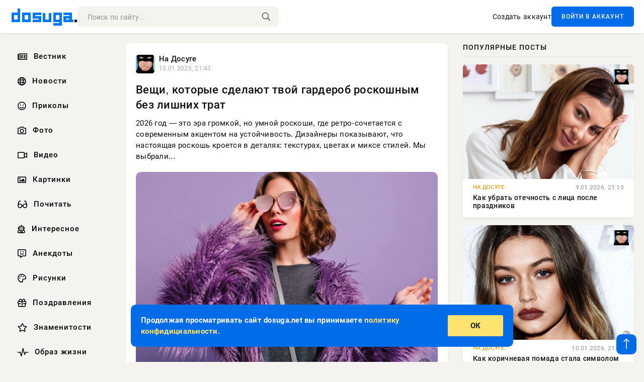

--- FILE ---
content_type: text/html; charset=utf-8
request_url: https://dosuga.net/
body_size: 17183
content:
<!DOCTYPE html>
<html lang="ru">
<head>
      <title>Dosuga.net — Сайт Хорошего Настроения</title>
<meta charset="utf-8">
<meta name="description" content="Ежедневно свежие прикольные фото, смешные картинки и мемы, приколы, видео, истории на развлекательном сайте хорошего настроения - Dosuga.net">
<meta name="keywords" content="прикольные картинки, фото приколы, видео, юмор, чтиво, досуг, досуга нет, dosuga">
<link rel="canonical" href="https://dosuga.net/">
<link rel="alternate" type="application/rss+xml" title="Dosuga.net — Сайт Хорошего Настроения RSS" href="https://dosuga.net/rss.xml">
<link rel="preconnect" href="https://dosuga.net/" fetchpriority="high">
<meta property="twitter:card" content="summary">
<meta property="twitter:title" content="Dosuga.net — Сайт Хорошего Настроения">
<meta property="twitter:description" content="Ежедневно свежие прикольные фото, смешные картинки и мемы, приколы, видео, истории на развлекательном сайте хорошего настроения - Dosuga.net">
<meta property="og:type" content="article">
<meta property="og:site_name" content="Dosuga.net — Сайт Хорошего Настроения">
<meta property="og:title" content="Dosuga.net — Сайт Хорошего Настроения">
<meta property="og:description" content="Ежедневно свежие прикольные фото, смешные картинки и мемы, приколы, видео, истории на развлекательном сайте хорошего настроения - Dosuga.net">

<script src="/engine/classes/min/index.php?g=general&amp;v=bfnqh"></script>
<script src="/engine/classes/min/index.php?f=engine/classes/js/jqueryui.js,engine/classes/js/dle_js.js&amp;v=bfnqh" defer></script><meta property="og:image" content="https://dosuga.net/uploads/dn/logodn.webp"/> 
      <meta name="viewport" content="width=device-width, initial-scale=1.0" />
      <meta name="msapplication-TileColor" content="#0077ff">   
      <meta name="theme-color" content="#0077ff"> 
      <link rel="preload" href="/templates/Default/css/common.css" as="style">
      <link rel="preload" href="/templates/Default/css/styles.css" as="style">
      <link rel="preload" href="/templates/Default/css/engine.css" as="style">
      <link rel="preload" href="/templates/Default/css/fontawesome.css" as="style">
      <link rel="preload" href="/templates/Default/webfonts/manrope-400.woff2" as="font" type="font/woff2" crossorigin>
      <link rel="preload" href="/templates/Default/webfonts/manrope-600.woff2" as="font" type="font/woff2" crossorigin>
      <link rel="preload" href="/templates/Default/webfonts/manrope-700.woff2" as="font" type="font/woff2" crossorigin>
      <link rel="preload" href="/templates/Default/webfonts/fa-light-300.woff2" as="font" type="font/woff2" crossorigin>
      <link href="/templates/Default/css/common.css" type="text/css" rel="stylesheet" />
      <link href="/templates/Default/css/styles.css" type="text/css" rel="stylesheet" />
      <link href="/templates/Default/css/engine.css" type="text/css" rel="stylesheet" /> 
      <link href="/templates/Default/css/fontawesome.css" type="text/css" rel="stylesheet" />
      <link rel="icon" href="/templates/Default/favicons/favicon.ico">
      <link rel="apple-touch-icon" sizes="180x180" href="/templates/Default/favicons/apple-touch-icon.png">
      <link rel="icon" type="image/png" sizes="32x32" href="/templates/Default/favicons/favicon-32x32.png">
      <link rel="icon" type="image/png" sizes="16x16" href="/templates/Default/favicons/favicon-16x16.png">
      <link rel="manifest" href="/site.webmanifest">
      <link rel="mask-icon" href="/templates/Default/favicons/safari-pinned-tab.svg" color="#0077ff">
      	<!-- Yandex.RTB -->
	<script>window.yaContextCb=window.yaContextCb||[]</script>
	<script src="https://yandex.ru/ads/system/context.js" async></script>
   </head>
   <body>
      <div class="wrapper">
         <div class="wrapper-container wrapper-main">

            <header class="header d-flex ai-center vw100">
               <a href="/" class="logo" title="Dosuga.net — Сайт Хорошего Настроения"><img src="/templates/Default/dleimages/logo.png" alt="Dosuga.net — Сайт Хорошего Настроения"></a>
               <div class="header__search search-block flex-grow-1">
                  <form id="quicksearch" method="post">
                     <input type="hidden" name="do" value="search">
                     <input type="hidden" name="subaction" value="search">
                     <input class="search-block__input" id="story" name="story" placeholder="Поиск по сайту..." type="text" autocomplete="off">
                     <button class="search-block__btn" type="submit"><span class="fal fa-search"></span></button>
                  </form>
               </div>
               

               
               <a href="/?do=register" class="header__link">Создать аккаунт</a>
               <button class="header__btn-login js-show-login">ВОЙТИ В АККАУНТ</button>
               

               <button class="header__btn-menu d-none js-show-mobile-menu"><span class="fal fa-bars"></span></button>
            </header>

            <div class="content">
               <div class="cols">

                  <!-- MENU START -->
                     <aside class="col-side">
                        <ul class="side-nav js-this-in-mobile-menu">   
                           <li><a href="/vestnik/"><i class="far fa-newspaper"></i> Вестник</a></li>
                           <li><a href="/news/"><i class="far fa-globe"></i> Новости</a></li>
                           <li><a href="/prikol/"><i class="far fa-smile"></i> Приколы</a></li>
                           <li><a href="/foto/"><i class="far fa-camera"></i> Фото</a></li>   
                           <li><a href="/video/"><i class="far fa-video"></i> Видео</a></li>  
                           <li><a href="/kartinki/"><i class="far fa-image"></i> Картинки</a></li>
                           <li><a href="/pochitat/"><i class="far fa-glasses-alt"></i> Почитать</a></li>                             
                           <li><a href="/interesnoe/"><i class="far fa-user-robot"></i> Интересное</a></li> 
                           <li><a href="/anekdoty/"><i class="far fa-comment-alt-smile"></i> Анекдоты</a></li>    
                           <li><a href="/risunki/"><i class="far fa-palette"></i> Рисунки</a></li> 
                           <li><a href="/pozdrav/"><i class="far fa-gift"></i> Поздравления</a></li>    
                           <li><a href="/znamenitosti/"><i class="far fa-star"></i> Знаменитости</a></li>   
                           <li><a href="/obraz-zhizni/"><i class="far fa-heart-rate"></i> Образ жизни</a></li>                          
                           <li><a href="/devushki/"><i class="far fa-venus"></i> Девушки</a></li> 
                           <li><a itemprop="url" href="/index.php?do=lastcomments"><i class="far fa-comment"></i> Эфир</a></li>   
                        </ul> 
                     </aside>
                  <!-- MENU END -->
                  
                  <main class="col-main">
                    
                        

                     <div class="content-block d-grid" id="content-block">
                        

                        
                        <article class="short">
	<div class="info-block">
	   <div class="info-body">
		  <a href="https://dosuga.net/dosug/" class="info-img" title="На Досуге"><img loading="lazy" src="/uploads/icons/1658212922_dn.webp" alt="На Досуге"></a>
		  <div class="info-title"><a href="https://dosuga.net/dosug/" class="author_name">На Досуге</a></div>
		  <div class="info-meta">
			 <time datetime="13.01.2026, 21:43" class="ago">13.01.2026, 21:43</time>
		  </div>
	   </div>
	   <div class="dosuga-post-head-mark">
		  		
	   </div>
	</div>
	<div class="content_body">
	   <a href="https://dosuga.net/dosug/100899-veschi-kotorye-sdelajut-tvoj-garderob-roskoshnym-bez-lishnih-trat.html" title="Вещи, которые сделают твой гардероб роскошным без лишних трат">
		  <h2 class="dn-short-t">Вещи, которые сделают твой гардероб роскошным без лишних трат</h2>
	   </a>
	   <p class="dn-short-p">2026 год — это эра громкой, но умной роскоши, где ретро-сочетается с современным акцентом на устойчивость. Дизайнеры показывают, что настоящая роскошь кроется в деталях: текстурах, цветах и миксе стилей. Мы выбрали...</p>
	   <a href="https://dosuga.net/dosug/100899-veschi-kotorye-sdelajut-tvoj-garderob-roskoshnym-bez-lishnih-trat.html" title="Вещи, которые сделают твой гардероб роскошным без лишних трат">
		  <div class="dn-post-img">
			 <img loading="lazy" src="/uploads/posts/2026-01/medium/1768332610-1veshhi-kotorye-sdelajut-tvoj-garderob-roskoshnym-bez-lishnih-trat-ec06217.webp" alt="Вещи, которые сделают твой гардероб роскошным без лишних трат">
		  </div>
	   </a>
	</div>
	<div class="short__tags page__tags d-flex">		
		<a href="https://dosuga.net/tags/%D0%BC%D0%BE%D0%B4%D0%B0/">мода</a><a href="https://dosuga.net/tags/%D0%BE%D0%B4%D0%B5%D0%B6%D0%B4%D0%B0/">Одежда</a><a href="https://dosuga.net/tags/%D0%B2%D0%B5%D1%89%D0%B8/">Вещи</a><a href="https://dosuga.net/tags/%D0%BA%D0%BE%D1%82%D0%BE%D1%80%D1%8B%D0%B5%20%D1%81%D0%B4%D0%B5%D0%BB%D0%B0%D1%8E%D1%82%20%D1%82%D0%B2%D0%BE%D0%B9%20%D0%B3%D0%B0%D1%80%D0%B4%D0%B5%D1%80%D0%BE%D0%B1%20%D1%80%D0%BE%D1%81%D0%BA%D0%BE%D1%88%D0%BD%D1%8B%D0%BC%20%D0%B1%D0%B5%D0%B7%20%D0%BB%D0%B8%D1%88%D0%BD%D0%B8%D1%85%20%D1%82%D1%80%D0%B0%D1%82/">которые сделают твой гардероб роскошным без лишних трат</a>	
	</div>
	<div class="content_footer">
	       
	   
			<div class="f_like"><a href="#" onclick="doRate('plus', '100899'); return false;" ><i title="Мне нравится" class="far fa-thumbs-up"></i> <span data-likes-id="100899">0</span></a></div>
			<div class="f_dlike"><a href="#" onclick="doRate('minus', '100899'); return false;" ><i title="Мне не нравится" class="far fa-thumbs-down"></i> <span data-dislikes-id="100899">0</span></a></div>
	   
	   <a href="https://dosuga.net/dosug/100899-veschi-kotorye-sdelajut-tvoj-garderob-roskoshnym-bez-lishnih-trat.html#comment">
		  <div class="f_link"><i class="far fa-comment-alt"></i> 0</div>
	   </a>
	   <div class="f_info">	
		  <span style="margin: 5px; float: left;"><i class="far fa-eye"></i> 404</span>
		  <a class="more smotret" href="https://dosuga.net/dosug/100899-veschi-kotorye-sdelajut-tvoj-garderob-roskoshnym-bez-lishnih-trat.html" title="Читать полностью">ЧИТАТЬ</a>   
	   </div>
	</div>
 </article><article class="short">
	<div class="info-block">
	   <div class="info-body">
		  <a href="https://dosuga.net/dosug/" class="info-img" title="На Досуге"><img loading="lazy" src="/uploads/icons/1658212922_dn.webp" alt="На Досуге"></a>
		  <div class="info-title"><a href="https://dosuga.net/dosug/" class="author_name">На Досуге</a></div>
		  <div class="info-meta">
			 <time datetime="13.01.2026, 21:19" class="ago">13.01.2026, 21:19</time>
		  </div>
	   </div>
	   <div class="dosuga-post-head-mark">
		  		
	   </div>
	</div>
	<div class="content_body">
	   <a href="https://dosuga.net/dosug/100901-kogda-stoit-proverit-gormony.html" title="Когда стоит проверить гормоны">
		  <h2 class="dn-short-t">Когда стоит проверить гормоны</h2>
	   </a>
	   <p class="dn-short-p">Зима ассоциируется с домашним уютом, горячим чаем и праздниками, но для кого-то она превращается в испытание. В это время многих не отпускает усталость, энергия улетучивается, а цифра на весах неумолимо ползет вверх. Одни наслаждаются морозными прогулками и сохраняют энергичность, другие чувствуют...</p>
	   <a href="https://dosuga.net/dosug/100901-kogda-stoit-proverit-gormony.html" title="Когда стоит проверить гормоны">
		  <div class="dn-post-img">
			 <img loading="lazy" src="/uploads/posts/2026-01/medium/1768332646-1kogda-stoit-proverit-gormony-23f6dd3.webp" alt="Когда стоит проверить гормоны">
		  </div>
	   </a>
	</div>
	<div class="short__tags page__tags d-flex">		
		<a href="https://dosuga.net/tags/%D0%B3%D0%BE%D1%80%D0%BC%D0%BE%D0%BD%D1%8B/">Гормоны</a><a href="https://dosuga.net/tags/%D1%81%D0%BE%D0%B2%D0%B5%D1%82%D1%8B/">советы</a><a href="https://dosuga.net/tags/%D0%BA%D0%BE%D0%B3%D0%B4%D0%B0%20%D1%81%D1%82%D0%BE%D0%B8%D1%82%20%D0%BF%D1%80%D0%BE%D0%B2%D0%B5%D1%80%D0%B8%D1%82%D1%8C%20%D0%B3%D0%BE%D1%80%D0%BC%D0%BE%D0%BD%D1%8B/">Когда стоит проверить гормоны</a>	
	</div>
	<div class="content_footer">
	       
	   
			<div class="f_like"><a href="#" onclick="doRate('plus', '100901'); return false;" ><i title="Мне нравится" class="far fa-thumbs-up"></i> <span data-likes-id="100901">0</span></a></div>
			<div class="f_dlike"><a href="#" onclick="doRate('minus', '100901'); return false;" ><i title="Мне не нравится" class="far fa-thumbs-down"></i> <span data-dislikes-id="100901">0</span></a></div>
	   
	   <a href="https://dosuga.net/dosug/100901-kogda-stoit-proverit-gormony.html#comment">
		  <div class="f_link"><i class="far fa-comment-alt"></i> 0</div>
	   </a>
	   <div class="f_info">	
		  <span style="margin: 5px; float: left;"><i class="far fa-eye"></i> 93</span>
		  <a class="more smotret" href="https://dosuga.net/dosug/100901-kogda-stoit-proverit-gormony.html" title="Читать полностью">ЧИТАТЬ</a>   
	   </div>
	</div>
 </article><article class="short">
	<div class="info-block">
	   <div class="info-body">
		  <a href="https://dosuga.net/dosug/" class="info-img" title="На Досуге"><img loading="lazy" src="/uploads/icons/1658212922_dn.webp" alt="На Досуге"></a>
		  <div class="info-title"><a href="https://dosuga.net/dosug/" class="author_name">На Досуге</a></div>
		  <div class="info-meta">
			 <time datetime="13.01.2026, 20:58" class="ago">13.01.2026, 20:58</time>
		  </div>
	   </div>
	   <div class="dosuga-post-head-mark">
		  		
	   </div>
	</div>
	<div class="content_body">
	   <a href="https://dosuga.net/dosug/100900-kak-pomoch-kozhe-posle-prazdnikov.html" title="Как помочь коже после праздников">
		  <h2 class="dn-short-t">Как помочь коже после праздников</h2>
	   </a>
	   <p class="dn-short-p">Новогодние каникулы часто оставляют на лице честный и беспощадный отчет о прожитом — самое время восстановить цвет, упругость и сияние кожи. Сбитый режим сна в праздники, переизбыток сахара и алкоголя, сухой воздух и резкие перепады температур отражаются тусклым тоном, обезвоженностью и ощущением стянутости...</p>
	   <a href="https://dosuga.net/dosug/100900-kak-pomoch-kozhe-posle-prazdnikov.html" title="Как помочь коже после праздников">
		  <div class="dn-post-img">
			 <img loading="lazy" src="/uploads/posts/2026-01/medium/1768332639-1kak-pomoch-kozhe-posle-prazdnikov-ba5ce0b.webp" alt="Как помочь коже после праздников">
		  </div>
	   </a>
	</div>
	<div class="short__tags page__tags d-flex">		
		<a href="https://dosuga.net/tags/%D0%BA%D0%BE%D0%B6%D0%B0/">Кожа</a><a href="https://dosuga.net/tags/%D1%83%D1%85%D0%BE%D0%B4/">уход</a><a href="https://dosuga.net/tags/%D0%BA%D0%B0%D0%BA%20%D0%BF%D0%BE%D0%BC%D0%BE%D1%87%D1%8C%20%D0%BA%D0%BE%D0%B6%D0%B5%20%D0%BF%D0%BE%D1%81%D0%BB%D0%B5%20%D0%BF%D1%80%D0%B0%D0%B7%D0%B4%D0%BD%D0%B8%D0%BA%D0%BE%D0%B2/">Как помочь коже после праздников</a>	
	</div>
	<div class="content_footer">
	       
	   
			<div class="f_like"><a href="#" onclick="doRate('plus', '100900'); return false;" ><i title="Мне нравится" class="far fa-thumbs-up"></i> <span data-likes-id="100900">0</span></a></div>
			<div class="f_dlike"><a href="#" onclick="doRate('minus', '100900'); return false;" ><i title="Мне не нравится" class="far fa-thumbs-down"></i> <span data-dislikes-id="100900">0</span></a></div>
	   
	   <a href="https://dosuga.net/dosug/100900-kak-pomoch-kozhe-posle-prazdnikov.html#comment">
		  <div class="f_link"><i class="far fa-comment-alt"></i> 0</div>
	   </a>
	   <div class="f_info">	
		  <span style="margin: 5px; float: left;"><i class="far fa-eye"></i> 330</span>
		  <a class="more smotret" href="https://dosuga.net/dosug/100900-kak-pomoch-kozhe-posle-prazdnikov.html" title="Читать полностью">ЧИТАТЬ</a>   
	   </div>
	</div>
 </article><article class="short">
	<div class="info-block">
	   <div class="info-body">
		  <a href="https://dosuga.net/dosug/" class="info-img" title="На Досуге"><img loading="lazy" src="/uploads/icons/1658212922_dn.webp" alt="На Досуге"></a>
		  <div class="info-title"><a href="https://dosuga.net/dosug/" class="author_name">На Досуге</a></div>
		  <div class="info-meta">
			 <time datetime="12.01.2026, 18:40" class="ago">12.01.2026, 18:40</time>
		  </div>
	   </div>
	   <div class="dosuga-post-head-mark">
		  		
	   </div>
	</div>
	<div class="content_body">
	   <a href="https://dosuga.net/dosug/100896-glavnye-aksessuary-zimy-2026.html" title="Главные аксессуары зимы 2026">
		  <h2 class="dn-short-t">Главные аксессуары зимы 2026</h2>
	   </a>
	   <p class="dn-short-p">Они не просто дополняют одежду, а формируют настроение, балансируют пропорции и задают визуальный акцент. Важные детали стильного образа: главные аксессуары зимы 2026 Если в прошлые годы образ часто строили вокруг минимализма, то сейчас ставка сделана на характер, текстуру и оригинальные детали. Стилист...</p>
	   <a href="https://dosuga.net/dosug/100896-glavnye-aksessuary-zimy-2026.html" title="Главные аксессуары зимы 2026">
		  <div class="dn-post-img">
			 <img loading="lazy" src="/uploads/posts/2026-01/medium/1768237230-1glavnye-aksessuary-zimy-2026-1dae568.webp" alt="Главные аксессуары зимы 2026">
		  </div>
	   </a>
	</div>
	<div class="short__tags page__tags d-flex">		
		<a href="https://dosuga.net/tags/%D0%BC%D0%BE%D0%B4%D0%B0/">мода</a><a href="https://dosuga.net/tags/%D0%BE%D0%B4%D0%B5%D0%B6%D0%B4%D0%B0/">Одежда</a><a href="https://dosuga.net/tags/%D0%B3%D0%BB%D0%B0%D0%B2%D0%BD%D1%8B%D0%B5%20%D0%B0%D0%BA%D1%81%D0%B5%D1%81%D1%81%D1%83%D0%B0%D1%80%D1%8B%20%D0%B7%D0%B8%D0%BC%D1%8B%202026/">Главные аксессуары зимы 2026</a>	
	</div>
	<div class="content_footer">
	       
	   
			<div class="f_like"><a href="#" onclick="doRate('plus', '100896'); return false;" ><i title="Мне нравится" class="far fa-thumbs-up"></i> <span data-likes-id="100896">0</span></a></div>
			<div class="f_dlike"><a href="#" onclick="doRate('minus', '100896'); return false;" ><i title="Мне не нравится" class="far fa-thumbs-down"></i> <span data-dislikes-id="100896">0</span></a></div>
	   
	   <a href="https://dosuga.net/dosug/100896-glavnye-aksessuary-zimy-2026.html#comment">
		  <div class="f_link"><i class="far fa-comment-alt"></i> 0</div>
	   </a>
	   <div class="f_info">	
		  <span style="margin: 5px; float: left;"><i class="far fa-eye"></i> 150</span>
		  <a class="more smotret" href="https://dosuga.net/dosug/100896-glavnye-aksessuary-zimy-2026.html" title="Читать полностью">ЧИТАТЬ</a>   
	   </div>
	</div>
 </article><article class="short">
	<div class="info-block">
	   <div class="info-body">
		  <a href="https://dosuga.net/dosug/" class="info-img" title="На Досуге"><img loading="lazy" src="/uploads/icons/1658212922_dn.webp" alt="На Досуге"></a>
		  <div class="info-title"><a href="https://dosuga.net/dosug/" class="author_name">На Досуге</a></div>
		  <div class="info-meta">
			 <time datetime="12.01.2026, 18:30" class="ago">12.01.2026, 18:30</time>
		  </div>
	   </div>
	   <div class="dosuga-post-head-mark">
		  		
	   </div>
	</div>
	<div class="content_body">
	   <a href="https://dosuga.net/dosug/100897-samyj-modnyj-dizajn-zimnego-manikjura.html" title="Самый модный дизайн зимнего маникюра">
		  <h2 class="dn-short-t">Самый модный дизайн зимнего маникюра</h2>
	   </a>
	   <p class="dn-short-p">Не только вам захотелось спокойных оттенков маникюра после блестящих праздничных: в Сети завирусился тренд на ногти, вдохновленные олененком Бэмби. Спокойный и нежный, подходящий для любого случая, Бэмби-маникюр – настоящая находка для тех, кто устал от ярких новогодних дизайнов, но не настолько, чтобы накрасить...</p>
	   <a href="https://dosuga.net/dosug/100897-samyj-modnyj-dizajn-zimnego-manikjura.html" title="Самый модный дизайн зимнего маникюра">
		  <div class="dn-post-img">
			 <img loading="lazy" src="/uploads/posts/2026-01/medium/1768237247-1samyj-modnyj-dizajn-zimnego-manikjura-6573f04.webp" alt="Самый модный дизайн зимнего маникюра">
		  </div>
	   </a>
	</div>
	<div class="short__tags page__tags d-flex">		
		<a href="https://dosuga.net/tags/%D0%B8%D0%B4%D0%B5%D0%B8/">идеи</a><a href="https://dosuga.net/tags/%D0%BC%D0%B0%D0%BD%D0%B8%D0%BA%D1%8E%D1%80/">Маникюр</a><a href="https://dosuga.net/tags/%D1%81%D0%B0%D0%BC%D1%8B%D0%B9%20%D0%BC%D0%BE%D0%B4%D0%BD%D1%8B%D0%B9%20%D0%B4%D0%B8%D0%B7%D0%B0%D0%B9%D0%BD%20%D0%B7%D0%B8%D0%BC%D0%BD%D0%B5%D0%B3%D0%BE%20%D0%BC%D0%B0%D0%BD%D0%B8%D0%BA%D1%8E%D1%80%D0%B0/">Самый модный дизайн зимнего маникюра</a>	
	</div>
	<div class="content_footer">
	       
	   
			<div class="f_like"><a href="#" onclick="doRate('plus', '100897'); return false;" ><i title="Мне нравится" class="far fa-thumbs-up"></i> <span data-likes-id="100897">0</span></a></div>
			<div class="f_dlike"><a href="#" onclick="doRate('minus', '100897'); return false;" ><i title="Мне не нравится" class="far fa-thumbs-down"></i> <span data-dislikes-id="100897">0</span></a></div>
	   
	   <a href="https://dosuga.net/dosug/100897-samyj-modnyj-dizajn-zimnego-manikjura.html#comment">
		  <div class="f_link"><i class="far fa-comment-alt"></i> 0</div>
	   </a>
	   <div class="f_info">	
		  <span style="margin: 5px; float: left;"><i class="far fa-eye"></i> 202</span>
		  <a class="more smotret" href="https://dosuga.net/dosug/100897-samyj-modnyj-dizajn-zimnego-manikjura.html" title="Читать полностью">ЧИТАТЬ</a>   
	   </div>
	</div>
 </article><article class="short">
	<div class="info-block">
	   <div class="info-body">
		  <a href="https://dosuga.net/dosug/" class="info-img" title="На Досуге"><img loading="lazy" src="/uploads/icons/1658212922_dn.webp" alt="На Досуге"></a>
		  <div class="info-title"><a href="https://dosuga.net/dosug/" class="author_name">На Досуге</a></div>
		  <div class="info-meta">
			 <time datetime="12.01.2026, 18:01" class="ago">12.01.2026, 18:01</time>
		  </div>
	   </div>
	   <div class="dosuga-post-head-mark">
		  		
	   </div>
	</div>
	<div class="content_body">
	   <a href="https://dosuga.net/dosug/100898-kak-bystro-vojti-v-rabochij-ritm.html" title="Как быстро войти в рабочий ритм">
		  <h2 class="dn-short-t">Как быстро войти в рабочий ритм</h2>
	   </a>
	   <p class="dn-short-p">Согласись, после новогодних каникул или долгого отпуска так сложно вернуться в офисный ритм! Расслабленный режим, поздние подъемы, вкусные ужины — все это уходит, а на смену приходят дедлайны и встречи. После...</p>
	   <a href="https://dosuga.net/dosug/100898-kak-bystro-vojti-v-rabochij-ritm.html" title="Как быстро войти в рабочий ритм">
		  <div class="dn-post-img">
			 <img loading="lazy" src="/uploads/posts/2026-01/medium/1768237262-1kak-bystro-vojti-v-rabochij-ritm-34b5e0c.webp" alt="Как быстро войти в рабочий ритм">
		  </div>
	   </a>
	</div>
	<div class="short__tags page__tags d-flex">		
		<a href="https://dosuga.net/tags/%D1%80%D0%B0%D0%B1%D0%BE%D1%82%D0%B0/">Работа</a><a href="https://dosuga.net/tags/%D1%80%D0%B8%D1%82%D0%BC/">ритм</a><a href="https://dosuga.net/tags/%D0%BA%D0%B0%D0%BA%20%D0%B1%D1%8B%D1%81%D1%82%D1%80%D0%BE%20%D0%B2%D0%BE%D0%B9%D1%82%D0%B8%20%D0%B2%20%D1%80%D0%B0%D0%B1%D0%BE%D1%87%D0%B8%D0%B9%20%D1%80%D0%B8%D1%82%D0%BC/">Как быстро войти в рабочий ритм</a>	
	</div>
	<div class="content_footer">
	       
	   
			<div class="f_like"><a href="#" onclick="doRate('plus', '100898'); return false;" ><i title="Мне нравится" class="far fa-thumbs-up"></i> <span data-likes-id="100898">0</span></a></div>
			<div class="f_dlike"><a href="#" onclick="doRate('minus', '100898'); return false;" ><i title="Мне не нравится" class="far fa-thumbs-down"></i> <span data-dislikes-id="100898">0</span></a></div>
	   
	   <a href="https://dosuga.net/dosug/100898-kak-bystro-vojti-v-rabochij-ritm.html#comment">
		  <div class="f_link"><i class="far fa-comment-alt"></i> 0</div>
	   </a>
	   <div class="f_info">	
		  <span style="margin: 5px; float: left;"><i class="far fa-eye"></i> 60</span>
		  <a class="more smotret" href="https://dosuga.net/dosug/100898-kak-bystro-vojti-v-rabochij-ritm.html" title="Читать полностью">ЧИТАТЬ</a>   
	   </div>
	</div>
 </article><article class="short">
	<div class="info-block">
	   <div class="info-body">
		  <a href="https://dosuga.net/dosug/" class="info-img" title="На Досуге"><img loading="lazy" src="/uploads/icons/1658212922_dn.webp" alt="На Досуге"></a>
		  <div class="info-title"><a href="https://dosuga.net/dosug/" class="author_name">На Досуге</a></div>
		  <div class="info-meta">
			 <time datetime="11.01.2026, 18:33" class="ago">11.01.2026, 18:33</time>
		  </div>
	   </div>
	   <div class="dosuga-post-head-mark">
		  		
	   </div>
	</div>
	<div class="content_body">
	   <a href="https://dosuga.net/dosug/100894-procedury-kotorye-dejstvitelno-pomogajut-borotsja-s-postakne.html" title="Процедуры, которые действительно помогают бороться с постакне">
		  <h2 class="dn-short-t">Процедуры, которые действительно помогают бороться с постакне</h2>
	   </a>
	   <p class="dn-short-p">Постакне — одна из самых упрямых эстетических проблем. Пятна, рубчики, неровный рельеф, расширенные поры — все это может держаться годами и портить настроение даже при хорошем уходе. Однако...</p>
	   <a href="https://dosuga.net/dosug/100894-procedury-kotorye-dejstvitelno-pomogajut-borotsja-s-postakne.html" title="Процедуры, которые действительно помогают бороться с постакне">
		  <div class="dn-post-img">
			 <img loading="lazy" src="/uploads/posts/2026-01/medium/1768147267-1procedury-kotorye-dejstvitelno-pomogajut-borotsja-s-postakne-18d9c1e.webp" alt="Процедуры, которые действительно помогают бороться с постакне">
		  </div>
	   </a>
	</div>
	<div class="short__tags page__tags d-flex">		
		<a href="https://dosuga.net/tags/%D0%B0%D0%BA%D0%BD%D0%B5/">Акне</a><a href="https://dosuga.net/tags/%D1%81%D0%BE%D0%B2%D0%B5%D1%82%D1%8B/">советы</a><a href="https://dosuga.net/tags/%D0%BF%D1%80%D0%BE%D1%86%D0%B5%D0%B4%D1%83%D1%80%D1%8B/">Процедуры</a><a href="https://dosuga.net/tags/%D0%BA%D0%BE%D1%82%D0%BE%D1%80%D1%8B%D0%B5%20%D0%B4%D0%B5%D0%B9%D1%81%D1%82%D0%B2%D0%B8%D1%82%D0%B5%D0%BB%D1%8C%D0%BD%D0%BE%20%D0%BF%D0%BE%D0%BC%D0%BE%D0%B3%D0%B0%D1%8E%D1%82%20%D0%B1%D0%BE%D1%80%D0%BE%D1%82%D1%8C%D1%81%D1%8F%20%D1%81%20%D0%BF%D0%BE%D1%81%D1%82%D0%B0%D0%BA%D0%BD%D0%B5/">которые действительно помогают бороться с постакне</a>	
	</div>
	<div class="content_footer">
	       
	   
			<div class="f_like"><a href="#" onclick="doRate('plus', '100894'); return false;" ><i title="Мне нравится" class="far fa-thumbs-up"></i> <span data-likes-id="100894">1</span></a></div>
			<div class="f_dlike"><a href="#" onclick="doRate('minus', '100894'); return false;" ><i title="Мне не нравится" class="far fa-thumbs-down"></i> <span data-dislikes-id="100894">0</span></a></div>
	   
	   <a href="https://dosuga.net/dosug/100894-procedury-kotorye-dejstvitelno-pomogajut-borotsja-s-postakne.html#comment">
		  <div class="f_link"><i class="far fa-comment-alt"></i> 0</div>
	   </a>
	   <div class="f_info">	
		  <span style="margin: 5px; float: left;"><i class="far fa-eye"></i> 269</span>
		  <a class="more smotret" href="https://dosuga.net/dosug/100894-procedury-kotorye-dejstvitelno-pomogajut-borotsja-s-postakne.html" title="Читать полностью">ЧИТАТЬ</a>   
	   </div>
	</div>
 </article><article class="short">
	<div class="info-block">
	   <div class="info-body">
		  <a href="https://dosuga.net/dosug/" class="info-img" title="На Досуге"><img loading="lazy" src="/uploads/icons/1658212922_dn.webp" alt="На Досуге"></a>
		  <div class="info-title"><a href="https://dosuga.net/dosug/" class="author_name">На Досуге</a></div>
		  <div class="info-meta">
			 <time datetime="11.01.2026, 17:59" class="ago">11.01.2026, 17:59</time>
		  </div>
	   </div>
	   <div class="dosuga-post-head-mark">
		  		
	   </div>
	</div>
	<div class="content_body">
	   <a href="https://dosuga.net/dosug/100893-zhenschiny-kotorye-dokazali-chto-serebro-v-volosah-jeto-roskosh.html" title="Женщины, которые доказали, что серебро в волосах — это роскошь">
		  <h2 class="dn-short-t">Женщины, которые доказали, что серебро в волосах — это роскошь</h2>
	   </a>
	   <p class="dn-short-p">Седина давно перестала быть чем-то, что нужно скрывать любой ценой. Все больше женщин выбирают не борьбу с природой, а свободу — и обнаруживают, что натуральные серебряные пряди делают образ выразительным, благородным и по-настоящему стильным. Этот тренд уже называют новой эстетикой уверенности: без...</p>
	   <a href="https://dosuga.net/dosug/100893-zhenschiny-kotorye-dokazali-chto-serebro-v-volosah-jeto-roskosh.html" title="Женщины, которые доказали, что серебро в волосах — это роскошь">
		  <div class="dn-post-img">
			 <img loading="lazy" src="/uploads/posts/2026-01/medium/1768147218-1zhenshhiny-kotorye-dokazali-chto-serebro-v-volosah-eto-roskosh-eb3f867.webp" alt="Женщины, которые доказали, что серебро в волосах — это роскошь">
		  </div>
	   </a>
	</div>
	<div class="short__tags page__tags d-flex">		
		<a href="https://dosuga.net/tags/%D0%B2%D0%BE%D0%BB%D0%BE%D1%81%D1%8B/">Волосы</a><a href="https://dosuga.net/tags/%D1%81%D0%B5%D0%B4%D0%B8%D0%BD%D0%B0/">седина</a><a href="https://dosuga.net/tags/%D0%B6%D0%B5%D0%BD%D1%89%D0%B8%D0%BD%D1%8B/">Женщины</a><a href="https://dosuga.net/tags/%D0%BA%D0%BE%D1%82%D0%BE%D1%80%D1%8B%D0%B5%20%D0%B4%D0%BE%D0%BA%D0%B0%D0%B7%D0%B0%D0%BB%D0%B8/">которые доказали</a><a href="https://dosuga.net/tags/%D1%87%D1%82%D0%BE%20%D1%81%D0%B5%D1%80%D0%B5%D0%B1%D1%80%D0%BE%20%D0%B2%20%D0%B2%D0%BE%D0%BB%D0%BE%D1%81%D0%B0%D1%85%20%E2%80%94%20%D1%8D%D1%82%D0%BE%20%D1%80%D0%BE%D1%81%D0%BA%D0%BE%D1%88%D1%8C/">что серебро в волосах — это роскошь</a>	
	</div>
	<div class="content_footer">
	       
	   
			<div class="f_like"><a href="#" onclick="doRate('plus', '100893'); return false;" ><i title="Мне нравится" class="far fa-thumbs-up"></i> <span data-likes-id="100893">0</span></a></div>
			<div class="f_dlike"><a href="#" onclick="doRate('minus', '100893'); return false;" ><i title="Мне не нравится" class="far fa-thumbs-down"></i> <span data-dislikes-id="100893">0</span></a></div>
	   
	   <a href="https://dosuga.net/dosug/100893-zhenschiny-kotorye-dokazali-chto-serebro-v-volosah-jeto-roskosh.html#comment">
		  <div class="f_link"><i class="far fa-comment-alt"></i> 0</div>
	   </a>
	   <div class="f_info">	
		  <span style="margin: 5px; float: left;"><i class="far fa-eye"></i> 333</span>
		  <a class="more smotret" href="https://dosuga.net/dosug/100893-zhenschiny-kotorye-dokazali-chto-serebro-v-volosah-jeto-roskosh.html" title="Читать полностью">ЧИТАТЬ</a>   
	   </div>
	</div>
 </article><article class="short">
	<div class="info-block">
	   <div class="info-body">
		  <a href="https://dosuga.net/dosug/" class="info-img" title="На Досуге"><img loading="lazy" src="/uploads/icons/1658212922_dn.webp" alt="На Досуге"></a>
		  <div class="info-title"><a href="https://dosuga.net/dosug/" class="author_name">На Досуге</a></div>
		  <div class="info-meta">
			 <time datetime="11.01.2026, 17:49" class="ago">11.01.2026, 17:49</time>
		  </div>
	   </div>
	   <div class="dosuga-post-head-mark">
		  		
	   </div>
	</div>
	<div class="content_body">
	   <a href="https://dosuga.net/dosug/100895-pochemu-zimoj-nuzhno-poseschat-bassejn.html" title="Почему зимой нужно посещать бассейн">
		  <h2 class="dn-short-t">Почему зимой нужно посещать бассейн</h2>
	   </a>
	   <p class="dn-short-p">Зимой многим сложнее заставить себя двигаться. На улице холодно и мерзко, а диван и плед — вполне себе убедительные аргументы остаться дома примерно до марта. Но именно в этот сезон бассейн становится одним из самых разумных и комфортных вариантов физической активности. Он поддерживает тело в тонусе, снимает...</p>
	   <a href="https://dosuga.net/dosug/100895-pochemu-zimoj-nuzhno-poseschat-bassejn.html" title="Почему зимой нужно посещать бассейн">
		  <div class="dn-post-img">
			 <img loading="lazy" src="/uploads/posts/2026-01/medium/1768147273-1pochemu-zimoj-nuzhno-poseshhat-bassejn-6f8897b.webp" alt="Почему зимой нужно посещать бассейн">
		  </div>
	   </a>
	</div>
	<div class="short__tags page__tags d-flex">		
		<a href="https://dosuga.net/tags/%D0%BF%D0%BB%D0%B0%D0%B2%D0%B0%D0%BD%D0%B8%D0%B5/">Плавание</a><a href="https://dosuga.net/tags/%D1%81%D0%BE%D0%B2%D0%B5%D1%82%D1%8B/">советы</a><a href="https://dosuga.net/tags/%D0%BF%D0%BE%D1%87%D0%B5%D0%BC%D1%83%20%D0%B7%D0%B8%D0%BC%D0%BE%D0%B9%20%D0%BD%D1%83%D0%B6%D0%BD%D0%BE%20%D0%BF%D0%BE%D1%81%D0%B5%D1%89%D0%B0%D1%82%D1%8C%20%D0%B1%D0%B0%D1%81%D1%81%D0%B5%D0%B9%D0%BD/">Почему зимой нужно посещать бассейн</a>	
	</div>
	<div class="content_footer">
	       
	   
			<div class="f_like"><a href="#" onclick="doRate('plus', '100895'); return false;" ><i title="Мне нравится" class="far fa-thumbs-up"></i> <span data-likes-id="100895">0</span></a></div>
			<div class="f_dlike"><a href="#" onclick="doRate('minus', '100895'); return false;" ><i title="Мне не нравится" class="far fa-thumbs-down"></i> <span data-dislikes-id="100895">0</span></a></div>
	   
	   <a href="https://dosuga.net/dosug/100895-pochemu-zimoj-nuzhno-poseschat-bassejn.html#comment">
		  <div class="f_link"><i class="far fa-comment-alt"></i> 0</div>
	   </a>
	   <div class="f_info">	
		  <span style="margin: 5px; float: left;"><i class="far fa-eye"></i> 363</span>
		  <a class="more smotret" href="https://dosuga.net/dosug/100895-pochemu-zimoj-nuzhno-poseschat-bassejn.html" title="Читать полностью">ЧИТАТЬ</a>   
	   </div>
	</div>
 </article><article class="short">
	<div class="info-block">
	   <div class="info-body">
		  <a href="https://dosuga.net/dosug/" class="info-img" title="На Досуге"><img loading="lazy" src="/uploads/icons/1658212922_dn.webp" alt="На Досуге"></a>
		  <div class="info-title"><a href="https://dosuga.net/dosug/" class="author_name">На Досуге</a></div>
		  <div class="info-meta">
			 <time datetime="10.01.2026, 21:30" class="ago">10.01.2026, 21:30</time>
		  </div>
	   </div>
	   <div class="dosuga-post-head-mark">
		  		
	   </div>
	</div>
	<div class="content_body">
	   <a href="https://dosuga.net/dosug/100892-kak-ne-pozvolit-narcissu-ispolzovat-vashu-silu-protiv-vas.html" title="Как не позволить нарциссу использовать вашу силу против вас">
		  <h2 class="dn-short-t">Как не позволить нарциссу использовать вашу силу против вас</h2>
	   </a>
	   <p class="dn-short-p">Нарцисс ищет не просто восхищения, а надежный источник подпитки самооценки. Ему нужны бурные эмоции, неустанное внимание, готовность терпеть перекосы и закрывать глаза на двойные стандарты. Если...</p>
	   <a href="https://dosuga.net/dosug/100892-kak-ne-pozvolit-narcissu-ispolzovat-vashu-silu-protiv-vas.html" title="Как не позволить нарциссу использовать вашу силу против вас">
		  <div class="dn-post-img">
			 <img loading="lazy" src="/uploads/posts/2026-01/medium/1768075244-1kak-ne-pozvolit-narcissu-ispolzovat-vashu-silu-protiv-vas-6bbd9f3.webp" alt="Как не позволить нарциссу использовать вашу силу против вас">
		  </div>
	   </a>
	</div>
	<div class="short__tags page__tags d-flex">		
		<a href="https://dosuga.net/tags/%D0%BE%D1%82%D0%BD%D0%BE%D1%88%D0%B5%D0%BD%D0%B8%D1%8F/">Отношения</a><a href="https://dosuga.net/tags/%D1%81%D0%BE%D0%B2%D0%B5%D1%82%D1%8B/">советы</a><a href="https://dosuga.net/tags/%D0%BA%D0%B0%D0%BA%20%D0%BD%D0%B5%20%D0%BF%D0%BE%D0%B7%D0%B2%D0%BE%D0%BB%D0%B8%D1%82%D1%8C%20%D0%BD%D0%B0%D1%80%D1%86%D0%B8%D1%81%D1%81%D1%83%20%D0%B8%D1%81%D0%BF%D0%BE%D0%BB%D1%8C%D0%B7%D0%BE%D0%B2%D0%B0%D1%82%D1%8C%20%D0%B2%D0%B0%D1%88%D1%83%20%D1%81%D0%B8%D0%BB%D1%83%20%D0%BF%D1%80%D0%BE%D1%82%D0%B8%D0%B2%20%D0%B2%D0%B0%D1%81/">Как не позволить нарциссу использовать вашу силу против вас</a>	
	</div>
	<div class="content_footer">
	       
	   
			<div class="f_like"><a href="#" onclick="doRate('plus', '100892'); return false;" ><i title="Мне нравится" class="far fa-thumbs-up"></i> <span data-likes-id="100892">0</span></a></div>
			<div class="f_dlike"><a href="#" onclick="doRate('minus', '100892'); return false;" ><i title="Мне не нравится" class="far fa-thumbs-down"></i> <span data-dislikes-id="100892">0</span></a></div>
	   
	   <a href="https://dosuga.net/dosug/100892-kak-ne-pozvolit-narcissu-ispolzovat-vashu-silu-protiv-vas.html#comment">
		  <div class="f_link"><i class="far fa-comment-alt"></i> 0</div>
	   </a>
	   <div class="f_info">	
		  <span style="margin: 5px; float: left;"><i class="far fa-eye"></i> 223</span>
		  <a class="more smotret" href="https://dosuga.net/dosug/100892-kak-ne-pozvolit-narcissu-ispolzovat-vashu-silu-protiv-vas.html" title="Читать полностью">ЧИТАТЬ</a>   
	   </div>
	</div>
 </article><article class="short">
	<div class="info-block">
	   <div class="info-body">
		  <a href="https://dosuga.net/dosug/" class="info-img" title="На Досуге"><img loading="lazy" src="/uploads/icons/1658212922_dn.webp" alt="На Досуге"></a>
		  <div class="info-title"><a href="https://dosuga.net/dosug/" class="author_name">На Досуге</a></div>
		  <div class="info-meta">
			 <time datetime="10.01.2026, 21:27" class="ago">10.01.2026, 21:27</time>
		  </div>
	   </div>
	   <div class="dosuga-post-head-mark">
		  		
	   </div>
	</div>
	<div class="content_body">
	   <a href="https://dosuga.net/dosug/100891-kak-korichnevaja-pomada-stala-simvolom-sovremennogo-shika.html" title="Как коричневая помада стала символом современного шика">
		  <h2 class="dn-short-t">Как коричневая помада стала символом современного шика</h2>
	   </a>
	   <p class="dn-short-p">Коричневая помада победоносно вернулась на подиумы и улицы — но уже не как символ гранжа и не как ностальгия по эпохе супермоделей. Сегодня это сложный, интеллектуальный цвет, который работает на глубину образа. Привет...</p>
	   <a href="https://dosuga.net/dosug/100891-kak-korichnevaja-pomada-stala-simvolom-sovremennogo-shika.html" title="Как коричневая помада стала символом современного шика">
		  <div class="dn-post-img">
			 <img loading="lazy" src="/uploads/posts/2026-01/medium/1768075236-1kak-korichnevaja-pomada-stala-simvolom-sovremennogo-shika-407480f.webp" alt="Как коричневая помада стала символом современного шика">
		  </div>
	   </a>
	</div>
	<div class="short__tags page__tags d-flex">		
		<a href="https://dosuga.net/tags/%D0%BC%D0%BE%D0%B4%D0%B0/">мода</a><a href="https://dosuga.net/tags/%D0%BF%D0%BE%D0%BC%D0%B0%D0%B4%D0%B0/">Помада</a><a href="https://dosuga.net/tags/%D0%BA%D0%B0%D0%BA%20%D0%BA%D0%BE%D1%80%D0%B8%D1%87%D0%BD%D0%B5%D0%B2%D0%B0%D1%8F%20%D0%BF%D0%BE%D0%BC%D0%B0%D0%B4%D0%B0%20%D1%81%D1%82%D0%B0%D0%BB%D0%B0%20%D1%81%D0%B8%D0%BC%D0%B2%D0%BE%D0%BB%D0%BE%D0%BC%20%D1%81%D0%BE%D0%B2%D1%80%D0%B5%D0%BC%D0%B5%D0%BD%D0%BD%D0%BE%D0%B3%D0%BE%20%D1%88%D0%B8%D0%BA%D0%B0/">Как коричневая помада стала символом современного шика</a>	
	</div>
	<div class="content_footer">
	       
	   
			<div class="f_like"><a href="#" onclick="doRate('plus', '100891'); return false;" ><i title="Мне нравится" class="far fa-thumbs-up"></i> <span data-likes-id="100891">0</span></a></div>
			<div class="f_dlike"><a href="#" onclick="doRate('minus', '100891'); return false;" ><i title="Мне не нравится" class="far fa-thumbs-down"></i> <span data-dislikes-id="100891">0</span></a></div>
	   
	   <a href="https://dosuga.net/dosug/100891-kak-korichnevaja-pomada-stala-simvolom-sovremennogo-shika.html#comment">
		  <div class="f_link"><i class="far fa-comment-alt"></i> 0</div>
	   </a>
	   <div class="f_info">	
		  <span style="margin: 5px; float: left;"><i class="far fa-eye"></i> 508</span>
		  <a class="more smotret" href="https://dosuga.net/dosug/100891-kak-korichnevaja-pomada-stala-simvolom-sovremennogo-shika.html" title="Читать полностью">ЧИТАТЬ</a>   
	   </div>
	</div>
 </article><article class="short">
	<div class="info-block">
	   <div class="info-body">
		  <a href="https://dosuga.net/dosug/" class="info-img" title="На Досуге"><img loading="lazy" src="/uploads/icons/1658212922_dn.webp" alt="На Досуге"></a>
		  <div class="info-title"><a href="https://dosuga.net/dosug/" class="author_name">На Досуге</a></div>
		  <div class="info-meta">
			 <time datetime="10.01.2026, 21:04" class="ago">10.01.2026, 21:04</time>
		  </div>
	   </div>
	   <div class="dosuga-post-head-mark">
		  		
	   </div>
	</div>
	<div class="content_body">
	   <a href="https://dosuga.net/dosug/100890-roskosh-kotoruju-nevozmozhno-poddelat.html" title="Роскошь, которую невозможно подделать">
		  <h2 class="dn-short-t">Роскошь, которую невозможно подделать</h2>
	   </a>
	   <p class="dn-short-p">В мире, где дизайнерские бренды конкурируют не только друг с другом, но и с бесконечным потоком подделок, умение распознать настоящий предмет роскоши — уже не снобизм, а вопрос обычного здравого смысла. Фейки...</p>
	   <a href="https://dosuga.net/dosug/100890-roskosh-kotoruju-nevozmozhno-poddelat.html" title="Роскошь, которую невозможно подделать">
		  <div class="dn-post-img">
			 <img loading="lazy" src="/uploads/posts/2026-01/medium/1768075228-1roskosh-kotoruju-nevozmozhno-poddelat-a0f7176.webp" alt="Роскошь, которую невозможно подделать">
		  </div>
	   </a>
	</div>
	<div class="short__tags page__tags d-flex">		
		<a href="https://dosuga.net/tags/%D0%BC%D0%BE%D0%B4%D0%B0/">мода</a><a href="https://dosuga.net/tags/%D1%80%D0%BE%D1%81%D0%BA%D0%BE%D1%88%D1%8C/">роскошь</a><a href="https://dosuga.net/tags/%D1%80%D0%BE%D1%81%D0%BA%D0%BE%D1%88%D1%8C/">Роскошь</a><a href="https://dosuga.net/tags/%D0%BA%D0%BE%D1%82%D0%BE%D1%80%D1%83%D1%8E%20%D0%BD%D0%B5%D0%B2%D0%BE%D0%B7%D0%BC%D0%BE%D0%B6%D0%BD%D0%BE%20%D0%BF%D0%BE%D0%B4%D0%B4%D0%B5%D0%BB%D0%B0%D1%82%D1%8C/">которую невозможно подделать</a>	
	</div>
	<div class="content_footer">
	       
	   
			<div class="f_like"><a href="#" onclick="doRate('plus', '100890'); return false;" ><i title="Мне нравится" class="far fa-thumbs-up"></i> <span data-likes-id="100890">0</span></a></div>
			<div class="f_dlike"><a href="#" onclick="doRate('minus', '100890'); return false;" ><i title="Мне не нравится" class="far fa-thumbs-down"></i> <span data-dislikes-id="100890">1</span></a></div>
	   
	   <a href="https://dosuga.net/dosug/100890-roskosh-kotoruju-nevozmozhno-poddelat.html#comment">
		  <div class="f_link"><i class="far fa-comment-alt"></i> 0</div>
	   </a>
	   <div class="f_info">	
		  <span style="margin: 5px; float: left;"><i class="far fa-eye"></i> 296</span>
		  <a class="more smotret" href="https://dosuga.net/dosug/100890-roskosh-kotoruju-nevozmozhno-poddelat.html" title="Читать полностью">ЧИТАТЬ</a>   
	   </div>
	</div>
 </article><article class="short">
	<div class="info-block">
	   <div class="info-body">
		  <a href="https://dosuga.net/dosug/" class="info-img" title="На Досуге"><img loading="lazy" src="/uploads/icons/1658212922_dn.webp" alt="На Досуге"></a>
		  <div class="info-title"><a href="https://dosuga.net/dosug/" class="author_name">На Досуге</a></div>
		  <div class="info-meta">
			 <time datetime="9.01.2026, 21:36" class="ago">9.01.2026, 21:36</time>
		  </div>
	   </div>
	   <div class="dosuga-post-head-mark">
		  		
	   </div>
	</div>
	<div class="content_body">
	   <a href="https://dosuga.net/dosug/100887-s-chem-nosit-jubku-karandash-jetoj-zimoj.html" title="С чем носить юбку-карандаш этой зимой">
		  <h2 class="dn-short-t">С чем носить юбку-карандаш этой зимой</h2>
	   </a>
	   <p class="dn-short-p">Узкая юбка давно вышла за пределы офисного дресс-кода и этой зимой окончательно вернула себе статус универсальной вещи. Она перестала быть строгой и стала удивительно актуальной. Зимний мастхэв: как стилизовать и с чем носить юбку-карандаш Главное — правильно выбрать материал, длину и вещи...</p>
	   <a href="https://dosuga.net/dosug/100887-s-chem-nosit-jubku-karandash-jetoj-zimoj.html" title="С чем носить юбку-карандаш этой зимой">
		  <div class="dn-post-img">
			 <img loading="lazy" src="/uploads/posts/2026-01/medium/1767987019-1s-chem-nosit-jubku-karandash-etoj-zimoj-9f1287b.webp" alt="С чем носить юбку-карандаш этой зимой">
		  </div>
	   </a>
	</div>
	<div class="short__tags page__tags d-flex">		
		<a href="https://dosuga.net/tags/%D0%BC%D0%BE%D0%B4%D0%B0/">мода</a><a href="https://dosuga.net/tags/%D0%BE%D0%B4%D0%B5%D0%B6%D0%B4%D0%B0/">Одежда</a><a href="https://dosuga.net/tags/%D1%81%20%D1%87%D0%B5%D0%BC%20%D0%BD%D0%BE%D1%81%D0%B8%D1%82%D1%8C%20%D1%8E%D0%B1%D0%BA%D1%83/">С чем носить юбку</a><a href="https://dosuga.net/tags/%D0%BA%D0%B0%D1%80%D0%B0%D0%BD%D0%B4%D0%B0%D1%88%20%D1%8D%D1%82%D0%BE%D0%B9%20%D0%B7%D0%B8%D0%BC%D0%BE%D0%B9/">карандаш этой зимой</a>	
	</div>
	<div class="content_footer">
	       
	   
			<div class="f_like"><a href="#" onclick="doRate('plus', '100887'); return false;" ><i title="Мне нравится" class="far fa-thumbs-up"></i> <span data-likes-id="100887">0</span></a></div>
			<div class="f_dlike"><a href="#" onclick="doRate('minus', '100887'); return false;" ><i title="Мне не нравится" class="far fa-thumbs-down"></i> <span data-dislikes-id="100887">0</span></a></div>
	   
	   <a href="https://dosuga.net/dosug/100887-s-chem-nosit-jubku-karandash-jetoj-zimoj.html#comment">
		  <div class="f_link"><i class="far fa-comment-alt"></i> 0</div>
	   </a>
	   <div class="f_info">	
		  <span style="margin: 5px; float: left;"><i class="far fa-eye"></i> 74</span>
		  <a class="more smotret" href="https://dosuga.net/dosug/100887-s-chem-nosit-jubku-karandash-jetoj-zimoj.html" title="Читать полностью">ЧИТАТЬ</a>   
	   </div>
	</div>
 </article><article class="short">
	<div class="info-block">
	   <div class="info-body">
		  <a href="https://dosuga.net/dosug/" class="info-img" title="На Досуге"><img loading="lazy" src="/uploads/icons/1658212922_dn.webp" alt="На Досуге"></a>
		  <div class="info-title"><a href="https://dosuga.net/dosug/" class="author_name">На Досуге</a></div>
		  <div class="info-meta">
			 <time datetime="9.01.2026, 21:36" class="ago">9.01.2026, 21:36</time>
		  </div>
	   </div>
	   <div class="dosuga-post-head-mark">
		  		
	   </div>
	</div>
	<div class="content_body">
	   <a href="https://dosuga.net/dosug/100889-pochemu-mnogim-zimoj-hochetsja-spat-bolshe.html" title="Почему многим зимой хочется спать больше">
		  <h2 class="dn-short-t">Почему многим зимой хочется спать больше</h2>
	   </a>
	   <p class="dn-short-p">Это база: ложиться хочется раньше, а утром встать все равно сложно, особенно после праздников. Разбираемся, в чем причина, и как исправить ситуацию. Короткий световой день, темные вечера и позднее утро перестраивают привычные биологические часы. Когда естественного света мало, организм воспринимает сутки иначе:...</p>
	   <a href="https://dosuga.net/dosug/100889-pochemu-mnogim-zimoj-hochetsja-spat-bolshe.html" title="Почему многим зимой хочется спать больше">
		  <div class="dn-post-img">
			 <img loading="lazy" src="/uploads/posts/2026-01/medium/1767987039-1pochemu-mnogim-zimoj-hochetsja-spat-bolshe-e1406d2.webp" alt="Почему многим зимой хочется спать больше">
		  </div>
	   </a>
	</div>
	<div class="short__tags page__tags d-flex">		
		<a href="https://dosuga.net/tags/%D0%B7%D0%B8%D0%BC%D0%B0/">Зима</a><a href="https://dosuga.net/tags/%D1%81%D0%BE%D0%BD/">сон</a><a href="https://dosuga.net/tags/%D0%BF%D0%BE%D1%87%D0%B5%D0%BC%D1%83%20%D0%BC%D0%BD%D0%BE%D0%B3%D0%B8%D0%BC%20%D0%B7%D0%B8%D0%BC%D0%BE%D0%B9%20%D1%85%D0%BE%D1%87%D0%B5%D1%82%D1%81%D1%8F%20%D1%81%D0%BF%D0%B0%D1%82%D1%8C%20%D0%B1%D0%BE%D0%BB%D1%8C%D1%88%D0%B5/">Почему многим зимой хочется спать больше</a>	
	</div>
	<div class="content_footer">
	       
	   
			<div class="f_like"><a href="#" onclick="doRate('plus', '100889'); return false;" ><i title="Мне нравится" class="far fa-thumbs-up"></i> <span data-likes-id="100889">0</span></a></div>
			<div class="f_dlike"><a href="#" onclick="doRate('minus', '100889'); return false;" ><i title="Мне не нравится" class="far fa-thumbs-down"></i> <span data-dislikes-id="100889">0</span></a></div>
	   
	   <a href="https://dosuga.net/dosug/100889-pochemu-mnogim-zimoj-hochetsja-spat-bolshe.html#comment">
		  <div class="f_link"><i class="far fa-comment-alt"></i> 0</div>
	   </a>
	   <div class="f_info">	
		  <span style="margin: 5px; float: left;"><i class="far fa-eye"></i> 84</span>
		  <a class="more smotret" href="https://dosuga.net/dosug/100889-pochemu-mnogim-zimoj-hochetsja-spat-bolshe.html" title="Читать полностью">ЧИТАТЬ</a>   
	   </div>
	</div>
 </article><article class="short">
	<div class="info-block">
	   <div class="info-body">
		  <a href="https://dosuga.net/dosug/" class="info-img" title="На Досуге"><img loading="lazy" src="/uploads/icons/1658212922_dn.webp" alt="На Досуге"></a>
		  <div class="info-title"><a href="https://dosuga.net/dosug/" class="author_name">На Досуге</a></div>
		  <div class="info-meta">
			 <time datetime="9.01.2026, 21:10" class="ago">9.01.2026, 21:10</time>
		  </div>
	   </div>
	   <div class="dosuga-post-head-mark">
		  		
	   </div>
	</div>
	<div class="content_body">
	   <a href="https://dosuga.net/dosug/100888-kak-ubrat-otechnost-s-lica-posle-prazdnikov.html" title="Как убрать отечность с лица после праздников">
		  <h2 class="dn-short-t">Как убрать отечность с лица после праздников</h2>
	   </a>
	   <p class="dn-short-p">Наутро после череды застолий в зеркале отражается уставшее, отекшее лицо? Не отчаивайтесь: ситуацию можно исправить еще до наступления вечера. Отечность после праздничного застолья – история почти неизбежная. Виной всему – не столько выпитое шампанское (хотя и оно, конечно, тоже), сколько соленые закуски, сладкий торт за полночь и сбитый режим. Организм, перегруженный непривычной работой, просто кричит о помощи, задерживая воду. Не отчаивайтесь – эту ситуацию можно исправить еще до вечера, а</p>
	   <a href="https://dosuga.net/dosug/100888-kak-ubrat-otechnost-s-lica-posle-prazdnikov.html" title="Как убрать отечность с лица после праздников">
		  <div class="dn-post-img">
			 <img loading="lazy" src="/uploads/posts/2026-01/medium/1767987029-1kak-ubrat-otechnost-s-lica-posle-prazdnikov-072dc62.webp" alt="Как убрать отечность с лица после праздников">
		  </div>
	   </a>
	</div>
	<div class="short__tags page__tags d-flex">		
		<a href="https://dosuga.net/tags/%D0%BB%D0%B8%D1%86%D0%BE/">лицо</a><a href="https://dosuga.net/tags/%D0%BE%D1%82%D1%91%D1%87%D0%BD%D0%BE%D1%81%D1%82%D1%8C/">отёчность</a><a href="https://dosuga.net/tags/%D0%BA%D0%B0%D0%BA%20%D1%83%D0%B1%D1%80%D0%B0%D1%82%D1%8C%20%D0%BE%D1%82%D0%B5%D1%87%D0%BD%D0%BE%D1%81%D1%82%D1%8C%20%D1%81%20%D0%BB%D0%B8%D1%86%D0%B0%20%D0%BF%D0%BE%D1%81%D0%BB%D0%B5%20%D0%BF%D1%80%D0%B0%D0%B7%D0%B4%D0%BD%D0%B8%D0%BA%D0%BE%D0%B2/">Как убрать отечность с лица после праздников</a>	
	</div>
	<div class="content_footer">
	       
	   
			<div class="f_like"><a href="#" onclick="doRate('plus', '100888'); return false;" ><i title="Мне нравится" class="far fa-thumbs-up"></i> <span data-likes-id="100888">0</span></a></div>
			<div class="f_dlike"><a href="#" onclick="doRate('minus', '100888'); return false;" ><i title="Мне не нравится" class="far fa-thumbs-down"></i> <span data-dislikes-id="100888">0</span></a></div>
	   
	   <a href="https://dosuga.net/dosug/100888-kak-ubrat-otechnost-s-lica-posle-prazdnikov.html#comment">
		  <div class="f_link"><i class="far fa-comment-alt"></i> 0</div>
	   </a>
	   <div class="f_info">	
		  <span style="margin: 5px; float: left;"><i class="far fa-eye"></i> 513</span>
		  <a class="more smotret" href="https://dosuga.net/dosug/100888-kak-ubrat-otechnost-s-lica-posle-prazdnikov.html" title="Читать полностью">ЧИТАТЬ</a>   
	   </div>
	</div>
 </article><article class="short">
	<div class="info-block">
	   <div class="info-body">
		  <a href="https://dosuga.net/dosug/" class="info-img" title="На Досуге"><img loading="lazy" src="/uploads/icons/1658212922_dn.webp" alt="На Досуге"></a>
		  <div class="info-title"><a href="https://dosuga.net/dosug/" class="author_name">На Досуге</a></div>
		  <div class="info-meta">
			 <time datetime="9.01.2026, 10:36" class="ago">9.01.2026, 10:36</time>
		  </div>
	   </div>
	   <div class="dosuga-post-head-mark">
		  		
	   </div>
	</div>
	<div class="content_body">
	   <a href="https://dosuga.net/dosug/100885-populjarnye-oshibki-pri-oformlenii-idealnyh-brovej.html" title="Популярные ошибки при оформлении идеальных бровей">
		  <h2 class="dn-short-t">Популярные ошибки при оформлении идеальных бровей</h2>
	   </a>
	   <p class="dn-short-p">Каждая женщина мечтает иметь красивые и ухоженные брови, ведь именно они придают лицу выразительность и завершенность образа. Однако часто стремление сделать идеальный контур бровей приводит к ошибкам, которые могут испортить внешний вид и настроение. Визажист Полина Карпеева помогла разобраться, какие самые...</p>
	   <a href="https://dosuga.net/dosug/100885-populjarnye-oshibki-pri-oformlenii-idealnyh-brovej.html" title="Популярные ошибки при оформлении идеальных бровей">
		  <div class="dn-post-img">
			 <img loading="lazy" src="/uploads/posts/2026-01/medium/1767945622-1populjarnye-oshibki-pri-oformlenii-idealnyh-brovej-b89e868.webp" alt="Популярные ошибки при оформлении идеальных бровей">
		  </div>
	   </a>
	</div>
	<div class="short__tags page__tags d-flex">		
		<a href="https://dosuga.net/tags/%D0%B1%D1%80%D0%BE%D0%B2%D0%B8/">Брови</a><a href="https://dosuga.net/tags/%D0%BE%D1%88%D0%B8%D0%B1%D0%BA%D0%B8/">ошибки</a><a href="https://dosuga.net/tags/%D0%BF%D0%BE%D0%BF%D1%83%D0%BB%D1%8F%D1%80%D0%BD%D1%8B%D0%B5%20%D0%BE%D1%88%D0%B8%D0%B1%D0%BA%D0%B8%20%D0%BF%D1%80%D0%B8%20%D0%BE%D1%84%D0%BE%D1%80%D0%BC%D0%BB%D0%B5%D0%BD%D0%B8%D0%B8%20%D0%B8%D0%B4%D0%B5%D0%B0%D0%BB%D1%8C%D0%BD%D1%8B%D1%85%20%D0%B1%D1%80%D0%BE%D0%B2%D0%B5%D0%B9/">Популярные ошибки при оформлении идеальных бровей</a>	
	</div>
	<div class="content_footer">
	       
	   
			<div class="f_like"><a href="#" onclick="doRate('plus', '100885'); return false;" ><i title="Мне нравится" class="far fa-thumbs-up"></i> <span data-likes-id="100885">0</span></a></div>
			<div class="f_dlike"><a href="#" onclick="doRate('minus', '100885'); return false;" ><i title="Мне не нравится" class="far fa-thumbs-down"></i> <span data-dislikes-id="100885">0</span></a></div>
	   
	   <a href="https://dosuga.net/dosug/100885-populjarnye-oshibki-pri-oformlenii-idealnyh-brovej.html#comment">
		  <div class="f_link"><i class="far fa-comment-alt"></i> 0</div>
	   </a>
	   <div class="f_info">	
		  <span style="margin: 5px; float: left;"><i class="far fa-eye"></i> 228</span>
		  <a class="more smotret" href="https://dosuga.net/dosug/100885-populjarnye-oshibki-pri-oformlenii-idealnyh-brovej.html" title="Читать полностью">ЧИТАТЬ</a>   
	   </div>
	</div>
 </article><article class="short">
	<div class="info-block">
	   <div class="info-body">
		  <a href="https://dosuga.net/dosug/" class="info-img" title="На Досуге"><img loading="lazy" src="/uploads/icons/1658212922_dn.webp" alt="На Досуге"></a>
		  <div class="info-title"><a href="https://dosuga.net/dosug/" class="author_name">На Досуге</a></div>
		  <div class="info-meta">
			 <time datetime="9.01.2026, 09:37" class="ago">9.01.2026, 09:37</time>
		  </div>
	   </div>
	   <div class="dosuga-post-head-mark">
		  		
	   </div>
	</div>
	<div class="content_body">
	   <a href="https://dosuga.net/dosug/100886-5-prichin-otkazatsja-ot-utrennego-kofe.html" title="5 причин отказаться от утреннего кофе">
		  <h2 class="dn-short-t">5 причин отказаться от утреннего кофе</h2>
	   </a>
	   <p class="dn-short-p">Мы все знаем этот утренний ритуал: глаза еще не открылись, мысли не собрались, а рука уже нащупывает кофемашину. Но чем дальше наука изучает влияние кофе на организм после пробуждения, тем яснее становится: именно утренний кофе — не самый хороший союзник. Не...</p>
	   <a href="https://dosuga.net/dosug/100886-5-prichin-otkazatsja-ot-utrennego-kofe.html" title="5 причин отказаться от утреннего кофе">
		  <div class="dn-post-img">
			 <img loading="lazy" src="/uploads/posts/2026-01/medium/1767945633-15-prichin-otkazatsja-ot-utrennego-kofe-ce373c0.webp" alt="5 причин отказаться от утреннего кофе">
		  </div>
	   </a>
	</div>
	<div class="short__tags page__tags d-flex">		
		<a href="https://dosuga.net/tags/%D0%BA%D0%BE%D1%84%D0%B5/">Кофе</a><a href="https://dosuga.net/tags/%D1%81%D0%BE%D0%B2%D0%B5%D1%82%D1%8B/">советы</a><a href="https://dosuga.net/tags/5%20%D0%BF%D1%80%D0%B8%D1%87%D0%B8%D0%BD%20%D0%BE%D1%82%D0%BA%D0%B0%D0%B7%D0%B0%D1%82%D1%8C%D1%81%D1%8F%20%D0%BE%D1%82%20%D1%83%D1%82%D1%80%D0%B5%D0%BD%D0%BD%D0%B5%D0%B3%D0%BE%20%D0%BA%D0%BE%D1%84%D0%B5/">5 причин отказаться от утреннего кофе</a>	
	</div>
	<div class="content_footer">
	       
	   
			<div class="f_like"><a href="#" onclick="doRate('plus', '100886'); return false;" ><i title="Мне нравится" class="far fa-thumbs-up"></i> <span data-likes-id="100886">0</span></a></div>
			<div class="f_dlike"><a href="#" onclick="doRate('minus', '100886'); return false;" ><i title="Мне не нравится" class="far fa-thumbs-down"></i> <span data-dislikes-id="100886">0</span></a></div>
	   
	   <a href="https://dosuga.net/dosug/100886-5-prichin-otkazatsja-ot-utrennego-kofe.html#comment">
		  <div class="f_link"><i class="far fa-comment-alt"></i> 0</div>
	   </a>
	   <div class="f_info">	
		  <span style="margin: 5px; float: left;"><i class="far fa-eye"></i> 286</span>
		  <a class="more smotret" href="https://dosuga.net/dosug/100886-5-prichin-otkazatsja-ot-utrennego-kofe.html" title="Читать полностью">ЧИТАТЬ</a>   
	   </div>
	</div>
 </article><article class="short">
	<div class="info-block">
	   <div class="info-body">
		  <a href="https://dosuga.net/dosug/" class="info-img" title="На Досуге"><img loading="lazy" src="/uploads/icons/1658212922_dn.webp" alt="На Досуге"></a>
		  <div class="info-title"><a href="https://dosuga.net/dosug/" class="author_name">На Досуге</a></div>
		  <div class="info-meta">
			 <time datetime="8.01.2026, 23:35" class="ago">8.01.2026, 23:35</time>
		  </div>
	   </div>
	   <div class="dosuga-post-head-mark">
		  		
	   </div>
	</div>
	<div class="content_body">
	   <a href="https://dosuga.net/dosug/100884-kak-podnjat-nastroenie-v-pasmurnye-dni.html" title="Как поднять настроение в пасмурные дни">
		  <h2 class="dn-short-t">Как поднять настроение в пасмурные дни</h2>
	   </a>
	   <p class="dn-short-p">Вооружитесь этими простыми методами, которые помогут вам скрасить даже самый унылый день. Сезонная хандра: проверенные способы поднять настроение в пасмурные дни Зима — время не только праздников, но и коротких дней. Если вы чувствуете, что энергии стало меньше, а желание провести вечер под одеялом побеждает...</p>
	   <a href="https://dosuga.net/dosug/100884-kak-podnjat-nastroenie-v-pasmurnye-dni.html" title="Как поднять настроение в пасмурные дни">
		  <div class="dn-post-img">
			 <img loading="lazy" src="/uploads/posts/2026-01/medium/1767909628-1kak-podnjat-nastroenie-v-pasmurnye-dni-acbe8b8.webp" alt="Как поднять настроение в пасмурные дни">
		  </div>
	   </a>
	</div>
	<div class="short__tags page__tags d-flex">		
		<a href="https://dosuga.net/tags/%D0%BD%D0%B0%D1%81%D1%82%D1%80%D0%BE%D0%B5%D0%BD%D0%B8%D0%B5/">настроение</a><a href="https://dosuga.net/tags/%D1%81%D0%BE%D0%B2%D0%B5%D1%82%D1%8B/">советы</a><a href="https://dosuga.net/tags/%D0%BA%D0%B0%D0%BA%20%D0%BF%D0%BE%D0%B4%D0%BD%D1%8F%D1%82%D1%8C%20%D0%BD%D0%B0%D1%81%D1%82%D1%80%D0%BE%D0%B5%D0%BD%D0%B8%D0%B5%20%D0%B2%20%D0%BF%D0%B0%D1%81%D0%BC%D1%83%D1%80%D0%BD%D1%8B%D0%B5%20%D0%B4%D0%BD%D0%B8/">Как поднять настроение в пасмурные дни</a>	
	</div>
	<div class="content_footer">
	       
	   
			<div class="f_like"><a href="#" onclick="doRate('plus', '100884'); return false;" ><i title="Мне нравится" class="far fa-thumbs-up"></i> <span data-likes-id="100884">0</span></a></div>
			<div class="f_dlike"><a href="#" onclick="doRate('minus', '100884'); return false;" ><i title="Мне не нравится" class="far fa-thumbs-down"></i> <span data-dislikes-id="100884">0</span></a></div>
	   
	   <a href="https://dosuga.net/dosug/100884-kak-podnjat-nastroenie-v-pasmurnye-dni.html#comment">
		  <div class="f_link"><i class="far fa-comment-alt"></i> 0</div>
	   </a>
	   <div class="f_info">	
		  <span style="margin: 5px; float: left;"><i class="far fa-eye"></i> 386</span>
		  <a class="more smotret" href="https://dosuga.net/dosug/100884-kak-podnjat-nastroenie-v-pasmurnye-dni.html" title="Читать полностью">ЧИТАТЬ</a>   
	   </div>
	</div>
 </article><article class="short">
	<div class="info-block">
	   <div class="info-body">
		  <a href="https://dosuga.net/dosug/" class="info-img" title="На Досуге"><img loading="lazy" src="/uploads/icons/1658212922_dn.webp" alt="На Досуге"></a>
		  <div class="info-title"><a href="https://dosuga.net/dosug/" class="author_name">На Досуге</a></div>
		  <div class="info-meta">
			 <time datetime="8.01.2026, 18:30" class="ago">8.01.2026, 18:30</time>
		  </div>
	   </div>
	   <div class="dosuga-post-head-mark">
		  		
	   </div>
	</div>
	<div class="content_body">
	   <a href="https://dosuga.net/dosug/100872-kak-nosit-babushkin-kardigan-jetoj-zimoj.html" title="Как носить «бабушкин» кардиган этой зимой">
		  <h2 class="dn-short-t">Как носить «бабушкин» кардиган этой зимой</h2>
	   </a>
	   <p class="dn-short-p">Помните, летом были очень актуальны кружевные вещи — такие, словно их вязала крючком ваша бабушка? Ну, так и нет ничего удивительного, что эта же тема продолжилась и в холодное время года — только теперь мы дружно переключаем внимание на кардиганы. Какие...</p>
	   <a href="https://dosuga.net/dosug/100872-kak-nosit-babushkin-kardigan-jetoj-zimoj.html" title="Как носить «бабушкин» кардиган этой зимой">
		  <div class="dn-post-img">
			 <img loading="lazy" src="/uploads/posts/2026-01/medium/1767887077-1kak-nosit-babushkin-kardigan-etoj-zimoj-780807e.webp" alt="Как носить «бабушкин» кардиган этой зимой">
		  </div>
	   </a>
	</div>
	<div class="short__tags page__tags d-flex">		
		<a href="https://dosuga.net/tags/%D0%BC%D0%BE%D0%B4%D0%B0/">мода</a><a href="https://dosuga.net/tags/%D0%BE%D0%B4%D0%B5%D0%B6%D0%B4%D0%B0/">Одежда</a><a href="https://dosuga.net/tags/%D0%BA%D0%B0%D0%BA%20%D0%BD%D0%BE%D1%81%D0%B8%D1%82%D1%8C%20%C2%AB%D0%B1%D0%B0%D0%B1%D1%83%D1%88%D0%BA%D0%B8%D0%BD%C2%BB%20%D0%BA%D0%B0%D1%80%D0%B4%D0%B8%D0%B3%D0%B0%D0%BD%20%D1%8D%D1%82%D0%BE%D0%B9%20%D0%B7%D0%B8%D0%BC%D0%BE%D0%B9/">Как носить «бабушкин» кардиган этой зимой</a>	
	</div>
	<div class="content_footer">
	       
	   
			<div class="f_like"><a href="#" onclick="doRate('plus', '100872'); return false;" ><i title="Мне нравится" class="far fa-thumbs-up"></i> <span data-likes-id="100872">0</span></a></div>
			<div class="f_dlike"><a href="#" onclick="doRate('minus', '100872'); return false;" ><i title="Мне не нравится" class="far fa-thumbs-down"></i> <span data-dislikes-id="100872">0</span></a></div>
	   
	   <a href="https://dosuga.net/dosug/100872-kak-nosit-babushkin-kardigan-jetoj-zimoj.html#comment">
		  <div class="f_link"><i class="far fa-comment-alt"></i> 0</div>
	   </a>
	   <div class="f_info">	
		  <span style="margin: 5px; float: left;"><i class="far fa-eye"></i> 434</span>
		  <a class="more smotret" href="https://dosuga.net/dosug/100872-kak-nosit-babushkin-kardigan-jetoj-zimoj.html" title="Читать полностью">ЧИТАТЬ</a>   
	   </div>
	</div>
 </article><article class="short">
	<div class="info-block">
	   <div class="info-body">
		  <a href="https://dosuga.net/vestnik/" class="info-img" title="Вестник / На Досуге"><img loading="lazy" src="/uploads/icons/dn-vestnik.webp" alt="Вестник / На Досуге"></a>
		  <div class="info-title"><a href="https://dosuga.net/vestnik/" class="author_name">Вестник / На Досуге</a></div>
		  <div class="info-meta">
			 <time datetime="8.01.2026, 18:19" class="ago">8.01.2026, 18:19</time>
		  </div>
	   </div>
	   <div class="dosuga-post-head-mark">
		  		
	   </div>
	</div>
	<div class="content_body">
	   <a href="https://dosuga.net/vestnik/100871-kak-ne-korit-sebja-za-lishnie-kilogrammy.html" title="Как не корить себя за лишние килограммы">
		  <h2 class="dn-short-t">Как не корить себя за лишние килограммы</h2>
	   </a>
	   <p class="dn-short-p">Новый год — время начинаний, пусть одним из них будет заботливое отношение к себе и своему телу. Новогодние праздники позади, и на весах часто появляются лишние килограммы, вызывая чувство вины за переедание. Но переедание в праздники – явление почти неизбежное, и самобичевание тут явно лишнее. Согласно опросам,...</p>
	   <a href="https://dosuga.net/vestnik/100871-kak-ne-korit-sebja-za-lishnie-kilogrammy.html" title="Как не корить себя за лишние килограммы">
		  <div class="dn-post-img">
			 <img loading="lazy" src="/uploads/posts/2026-01/medium/1767887069-1kak-ne-korit-sebja-za-lishnie-kilogrammy-f13c5cb.webp" alt="Как не корить себя за лишние килограммы">
		  </div>
	   </a>
	</div>
	<div class="short__tags page__tags d-flex">		
		<a href="https://dosuga.net/tags/%D0%B2%D0%B5%D1%81/">Вес</a><a href="https://dosuga.net/tags/%D1%81%D0%BE%D0%B2%D0%B5%D1%82%D1%8B/">советы</a><a href="https://dosuga.net/tags/%D0%BA%D0%B0%D0%BA%20%D0%BD%D0%B5%20%D0%BA%D0%BE%D1%80%D0%B8%D1%82%D1%8C%20%D1%81%D0%B5%D0%B1%D1%8F%20%D0%B7%D0%B0%20%D0%BB%D0%B8%D1%88%D0%BD%D0%B8%D0%B5%20%D0%BA%D0%B8%D0%BB%D0%BE%D0%B3%D1%80%D0%B0%D0%BC%D0%BC%D1%8B/">Как не корить себя за лишние килограммы</a>	
	</div>
	<div class="content_footer">
	       
	   
			<div class="f_like"><a href="#" onclick="doRate('plus', '100871'); return false;" ><i title="Мне нравится" class="far fa-thumbs-up"></i> <span data-likes-id="100871">0</span></a></div>
			<div class="f_dlike"><a href="#" onclick="doRate('minus', '100871'); return false;" ><i title="Мне не нравится" class="far fa-thumbs-down"></i> <span data-dislikes-id="100871">0</span></a></div>
	   
	   <a href="https://dosuga.net/vestnik/100871-kak-ne-korit-sebja-za-lishnie-kilogrammy.html#comment">
		  <div class="f_link"><i class="far fa-comment-alt"></i> 0</div>
	   </a>
	   <div class="f_info">	
		  <span style="margin: 5px; float: left;"><i class="far fa-eye"></i> 51</span>
		  <a class="more smotret" href="https://dosuga.net/vestnik/100871-kak-ne-korit-sebja-za-lishnie-kilogrammy.html" title="Читать полностью">ЧИТАТЬ</a>   
	   </div>
	</div>
 </article><div class="pagination ignore-select" id="pagination">
	<div class="d-flex jc-center ai-center">
	   <svg fill="none" width="20" height="20" stroke="currentColor" stroke-width="1.5" viewBox="0 0 24 24" xmlns="http://www.w3.org/2000/svg" aria-hidden="true">
		  <path stroke-linecap="round" stroke-linejoin="round" d="M15.362 5.214A8.252 8.252 0 0112 21 8.25 8.25 0 016.038 7.048 8.287 8.287 0 009 9.6a8.983 8.983 0 013.361-6.867 8.21 8.21 0 003 2.48z"></path>
		  <path stroke-linecap="round" stroke-linejoin="round" d="M12 18a3.75 3.75 0 00.495-7.467 5.99 5.99 0 00-1.925 3.546 5.974 5.974 0 01-2.133-1A3.75 3.75 0 0012 18z"></path>
	   </svg>
	   Листай, дальше! Дальше интересней! 
	   <svg width="20" height="20" fill="none" stroke="currentColor" stroke-width="1.5" viewBox="0 0 24 24" xmlns="http://www.w3.org/2000/svg" aria-hidden="true">
		  <path stroke-linecap="round" stroke-linejoin="round" d="M12 4.5v15m0 0l6.75-6.75M12 19.5l-6.75-6.75"></path>
	   </svg>
	</div>
	<div class="pagination__pages d-flex jc-center">
	   <span>1</span> <a href="https://dosuga.net/page/2/">2</a> <a href="https://dosuga.net/page/3/">3</a> <a href="https://dosuga.net/page/4/">4</a> <a href="https://dosuga.net/page/5/">5</a> <a href="https://dosuga.net/page/6/">6</a> <a href="https://dosuga.net/page/7/">7</a> <a href="https://dosuga.net/page/8/">8</a> <a href="https://dosuga.net/page/9/">9</a> <a href="https://dosuga.net/page/10/">10</a> <span class="nav_ext">...</span> <a href="https://dosuga.net/page/1392/">1392</a>
	</div>
 </div>

                        

                     </div>
                  </main>

                  <aside class="col-side">

                     <div class="side-block">
                        <div class="side-block__title">Популярные посты</div>
                        <div class="side-block__content">
                        <div class="popular ">
   <div class="popular__img img-responsive">
      <img loading="lazy" src="/uploads/posts/2026-01/medium/1767987029-1kak-ubrat-otechnost-s-lica-posle-prazdnikov-072dc62.webp" alt="Как убрать отечность с лица после праздников">
      <div class="item__category pi-center"><img src="/uploads/icons/1658212922_dn.webp"></div> 
   </div>
   <div class="meta_block">
      <div class="meta_block_cat">На Досуге</div>
      <time class="meta_block_date" datetime="9.01.2026, 21:10">9.01.2026, 21:10</time>   
   </div>
   <div class="popular__desc">
      <a class="popular__title expand-link" href="https://dosuga.net/dosug/100888-kak-ubrat-otechnost-s-lica-posle-prazdnikov.html">Как убрать отечность с лица после праздников</a>
   </div>
 </div><div class="popular ">
   <div class="popular__img img-responsive">
      <img loading="lazy" src="/uploads/posts/2026-01/medium/1768075236-1kak-korichnevaja-pomada-stala-simvolom-sovremennogo-shika-407480f.webp" alt="Как коричневая помада стала символом современного шика">
      <div class="item__category pi-center"><img src="/uploads/icons/1658212922_dn.webp"></div> 
   </div>
   <div class="meta_block">
      <div class="meta_block_cat">На Досуге</div>
      <time class="meta_block_date" datetime="10.01.2026, 21:27">10.01.2026, 21:27</time>   
   </div>
   <div class="popular__desc">
      <a class="popular__title expand-link" href="https://dosuga.net/dosug/100891-kak-korichnevaja-pomada-stala-simvolom-sovremennogo-shika.html">Как коричневая помада стала символом современного шика</a>
   </div>
 </div><div class="popular ">
   <div class="popular__img img-responsive">
      <img loading="lazy" src="/uploads/posts/2026-01/medium/1767887149-1kak-povtorit-doma-stekljannye-volosy-bez-utjuzhka-1db83ac.webp" alt="Как повторить дома «стеклянные» волосы без утюжка">
      <div class="item__category pi-center"><img src="/uploads/icons/1658212922_dn.webp"></div> 
   </div>
   <div class="meta_block">
      <div class="meta_block_cat">На Досуге</div>
      <time class="meta_block_date" datetime="8.01.2026, 17:58">8.01.2026, 17:58</time>   
   </div>
   <div class="popular__desc">
      <a class="popular__title expand-link" href="https://dosuga.net/dosug/100883-kak-povtorit-doma-stekljannye-volosy-bez-utjuzhka.html">Как повторить дома «стеклянные» волосы без утюжка</a>
   </div>
 </div><div class="popular ">
   <div class="popular__img img-responsive">
      <img loading="lazy" src="/uploads/posts/2026-01/medium/1767887123-1kak-ubrat-krasnotu-s-lica-posle-moroza-72e67e3.webp" alt="Как убрать красноту с лица после мороза">
      <div class="item__category pi-center"><img src="/uploads/icons/1658212922_dn.webp"></div> 
   </div>
   <div class="meta_block">
      <div class="meta_block_cat">На Досуге</div>
      <time class="meta_block_date" datetime="8.01.2026, 18:17">8.01.2026, 18:17</time>   
   </div>
   <div class="popular__desc">
      <a class="popular__title expand-link" href="https://dosuga.net/dosug/100879-kak-ubrat-krasnotu-s-lica-posle-moroza.html">Как убрать красноту с лица после мороза</a>
   </div>
 </div>                           
                        </div>
                     </div>
                     <div class="side-block">
                        <div class="side-block__title">Выбор редакции</div>
                        <div class="side-block__content">
                        <div class="int d-flex ai-center">
    <div class="int__img img-fit-cover">
       <img loading="lazy" src="/uploads/posts/2026-01/medium/1767887086-1kak-nosit-domashnjuju-odezhdu-chtoby-chuvstvovat-sebja-krasivoj-e92c53c.webp" alt="Как носить домашнюю одежду, чтобы чувствовать себя красивой">
    </div>
    <div class="int__desc flex-grow-1">
       <a class="int__title expand-link" href="https://dosuga.net/dosug/100873-kak-nosit-domashnjuju-odezhdu-chtoby-chuvstvovat-sebja-krasivoj.html">
          <div class="line-clamp">Как носить домашнюю одежду, чтобы чувствовать себя красивой</div>
       </a>
    </div>
 </div><div class="int d-flex ai-center">
    <div class="int__img img-fit-cover">
       <img loading="lazy" src="/uploads/posts/2026-01/medium/1767887055-1chto-neobhodimo-kupit-na-zimnih-rasprodazhah-16a1a80.webp" alt="Что необходимо купить на зимних распродажах">
    </div>
    <div class="int__desc flex-grow-1">
       <a class="int__title expand-link" href="https://dosuga.net/dosug/100870-chto-neobhodimo-kupit-na-zimnih-rasprodazhah.html">
          <div class="line-clamp">Что необходимо купить на зимних распродажах</div>
       </a>
    </div>
 </div><div class="int d-flex ai-center">
    <div class="int__img img-fit-cover">
       <img loading="lazy" src="/uploads/posts/2026-01/medium/1767887077-1kak-nosit-babushkin-kardigan-etoj-zimoj-780807e.webp" alt="Как носить «бабушкин» кардиган этой зимой">
    </div>
    <div class="int__desc flex-grow-1">
       <a class="int__title expand-link" href="https://dosuga.net/dosug/100872-kak-nosit-babushkin-kardigan-jetoj-zimoj.html">
          <div class="line-clamp">Как носить «бабушкин» кардиган этой зимой</div>
       </a>
    </div>
 </div><div class="int d-flex ai-center">
    <div class="int__img img-fit-cover">
       <img loading="lazy" src="/uploads/posts/2026-01/medium/1767887111-1kak-broshi-stali-glavnym-trendom-sezona-12cdd83.webp" alt="Как броши стали главным трендом сезона">
    </div>
    <div class="int__desc flex-grow-1">
       <a class="int__title expand-link" href="https://dosuga.net/dosug/100878-kak-broshi-stali-glavnym-trendom-sezona.html">
          <div class="line-clamp">Как броши стали главным трендом сезона</div>
       </a>
    </div>
 </div>  
                        </div>
                     </div>
                     
                        <!--noindex-->
                        <div class="side-block col-side-none">
                           <div class="side-block__title">Интересное в сети</div>
                           <div class="dn-partner">
                              <a href="https://yaplakal.com" rel="nofollow" target="_blank">ЯПлакалЪ</a>
                              <a href="https://www.erobodio.ru/" rel="nofollow" target="_blank">Эротический массаж Москва</a>
                           </div>                       			
                        </div>
                        <!--/noindex-->
                     

                     <!--1b96a6e6--><!--1b96a6e6--><!--91f0a04f--><!--91f0a04f-->

                     <div class="side-block side-block--sticky hm">
                                                        <!-- Yandex.RTB R-A-3039656-12 -->
                                <div id="yandex_rtb_R-A-3039656-12"></div>
                                <script>window.yaContextCb.push(()=>{
                                    Ya.Context.AdvManager.render({
                                        "blockId": "R-A-3039656-12",
                                        "renderTo": "yandex_rtb_R-A-3039656-12"
                                    })
                                })
                                </script>
                     </div>

                  </aside>

               </div>
               <!-- END COLS -->
            </div>

         <!-- FOOTER START -->
         <footer class="footer d-flex ai-center vw100">
            <div class="footer__copyright">
               <a href="/about.html ">О проекте</a>
               <a href="/disclamer.html">Авторские права</a>
               <a href="/privacypolicy.html">Политика конфиденциальности</a>
               <a href="/index.php?do=feedback">Контакты</a> 
               <a href="/reklama.html">Реклама (стала дешевле) 👈</a> 
            </div>
            <div class="footer__text icon-at-left" style="line-height: 20px;">
               Использование любых материалов, размещённых на сайте, разрешается при условии активной ссылки на наш сайт.
               При копировании материалов для интернет-изданий – обязательна прямая открытая для поисковых систем гиперссылка. Ссылка должна быть размещена в независимости от полного либо частичного использования материалов. Гиперссылка (для интернет- изданий) – должна быть размещена в подзаголовке или в первом абзаце материала.
               Все материалы, содержащиеся на веб-сайте dosuga.net, защищены законом об авторском праве. Фотографии и прочие материалы являются собственностью их авторов и представлены исключительно для некоммерческого использования и ознакомления , если не указано иное. Несанкционированное использование таких материалов может нарушать закон об авторском праве, торговой марке и другие законы.
               <br />
               <p class="copyright mb-0" style="margin-top: 20px;">Copyright &copy; 2000 - 2026, Dosuga.net — Сайт Хорошего Настроения. Все права защищены.</p>
               <div class="adult_foot">18+</div>
            </div>
         </footer>
         <!-- FOOTER END -->

         </div>
         <!-- END WRAPPER-MAIN -->
      </div>
      <!-- END WRAPPER -->
      
      <script>
<!--
var dle_root       = '/';
var dle_admin      = '';
var dle_login_hash = '48ded4d5bf31078fbc523a58a49bc6f768cb5293';
var dle_group      = 5;
var dle_link_type  = 1;
var dle_skin       = 'Default';
var dle_wysiwyg    = 0;
var dle_min_search = '2';
var dle_act_lang   = ["Подтвердить", "Отмена", "Вставить", "Отмена", "Сохранить", "Удалить", "Загрузка. Пожалуйста, подождите..."];
var menu_short     = 'Быстрое редактирование';
var menu_full      = 'Полное редактирование';
var menu_profile   = 'Просмотр профиля';
var menu_send      = 'Отправить сообщение';
var menu_uedit     = 'Админцентр';
var dle_info       = 'Информация';
var dle_confirm    = 'Подтверждение';
var dle_prompt     = 'Ввод информации';
var dle_req_field  = ["Заполните поле с именем", "Заполните поле с сообщением", "Заполните поле с темой сообщения"];
var dle_del_agree  = 'Вы действительно хотите удалить? Данное действие невозможно будет отменить';
var dle_spam_agree = 'Вы действительно хотите отметить пользователя как спамера? Это приведёт к удалению всех его комментариев';
var dle_c_title    = 'Отправка жалобы';
var dle_complaint  = 'Укажите текст Вашей жалобы для администрации:';
var dle_mail       = 'Ваш e-mail:';
var dle_big_text   = 'Выделен слишком большой участок текста.';
var dle_orfo_title = 'Укажите комментарий для администрации к найденной ошибке на странице:';
var dle_p_send     = 'Отправить';
var dle_p_send_ok  = 'Уведомление успешно отправлено';
var dle_save_ok    = 'Изменения успешно сохранены. Обновить страницу?';
var dle_reply_title= 'Ответ на комментарий';
var dle_tree_comm  = '0';
var dle_del_news   = 'Удалить статью';
var dle_sub_agree  = 'Вы действительно хотите подписаться на комментарии к данной публикации?';
var dle_unsub_agree  = 'Вы действительно хотите отписаться от комментариев к данной публикации?';
var dle_captcha_type  = '0';
var dle_share_interesting  = ["Поделиться ссылкой на выделенный текст", "Twitter", "Facebook", "Вконтакте", "Прямая ссылка:", "Нажмите правой клавишей мыши и выберите «Копировать ссылку»"];
var DLEPlayerLang     = {prev: 'Предыдущий',next: 'Следующий',play: 'Воспроизвести',pause: 'Пауза',mute: 'Выключить звук', unmute: 'Включить звук', settings: 'Настройки', enterFullscreen: 'На полный экран', exitFullscreen: 'Выключить полноэкранный режим', speed: 'Скорость', normal: 'Обычная', quality: 'Качество', pip: 'Режим PiP'};
var DLEGalleryLang    = {CLOSE: 'Закрыть (Esc)', NEXT: 'Следующее изображение', PREV: 'Предыдущее изображение', ERROR: 'Внимание! Обнаружена ошибка', IMAGE_ERROR: 'Не удалось загрузить изображение', TOGGLE_SLIDESHOW: 'Просмотр слайдшоу',TOGGLE_FULLSCREEN: 'Полноэкранный режим', TOGGLE_THUMBS: 'Включить / Выключить уменьшенные копии', ITERATEZOOM: 'Увеличить / Уменьшить', DOWNLOAD: 'Скачать изображение' };
var DLEGalleryMode    = 0;
var DLELazyMode       = 0;
var allow_dle_delete_news   = false;
var dle_search_delay   = false;
var dle_search_value   = '';
jQuery(function($){
FastSearch();
});
//-->
</script>
      

<div class="login login--not-logged d-none">
   <div class="login__header d-flex jc-space-between ai-center">
      <div class="login__title stretch-free-width ws-nowrap">Войти <a href="/?do=register">Регистрация</a></div>
      <div class="login__close"><span class="fal fa-times"></span></div>
   </div>
   <form method="post">
      <div class="login__content">
         <div class="login__row">
            <div class="login__caption">E-mail:</div>
            <div class="login__input"><input type="text" name="login_name" id="login_name" placeholder="Ваш e-mail"></div>
            <span class="fal fa-at"></span>
         </div>
         <div class="login__row">
            <div class="login__caption">Пароль: <a href="/?do=lostpassword">Забыли пароль?</a></div>
            <div class="login__input"><input type="password" name="login_password" id="login_password" placeholder="Ваш пароль"></div>
            <span class="fal fa-lock"></span>
         </div>
         <label class="login__row checkbox" for="login_not_save">
         <input type="checkbox" name="login_not_save" id="login_not_save" value="1">
         <span>Не запоминать меня</span>
         </label>
         <div class="login__row">
            <button onclick="submit();" type="submit" title="Вход">Войти на сайт</button>
            <input name="login" type="hidden" id="login" value="submit">
         </div>
      </div>
      <div class="login__social">
         <div class="login__social-caption">Или войти через</div>
         <div class="login__social-btns">
            <a href="" rel="nofollow" target="_blank"><img loading="lazy" src="/templates/Default/dleimages/vk.svg" alt></a>
            <a href="" rel="nofollow" target="_blank"><img loading="lazy" src="/templates/Default/dleimages/ok.svg" alt></a>
            <a href="" rel="nofollow" target="_blank"><img loading="lazy" src="/templates/Default/dleimages/mail.svg" alt></a>
            <a href="" rel="nofollow" target="_blank"><img loading="lazy" src="/templates/Default/dleimages/yandex.svg" alt></a>
         </div>
      </div>
   </form>
</div>

      <div id="scrolltop" style="display: block;"><span class="fal fa-long-arrow-up"></span></div>
      <div class="message-alert">
         <div class="message-alert-in">
            <div class="message-alert-desc">
               <div class="message-alert-text">Продолжая просматривать сайт dosuga.net вы принимаете <a href="/privacypolicy.html">политику конфидициальности</a>.</div>
            </div>
            <div class="message-alert-btns">
               <div class="message-btn message-btn-yes">ОК</div>
            </div>
         </div>
      </div>

      <script src="/templates/Default/js/libs.js"></script>

      <!-- Yandex.RTB R-A-3039656-11 -->
<script>
window.yaContextCb.push(()=>{
	Ya.Context.AdvManager.render({
		"blockId": "R-A-3039656-11",
		"type": "floorAd",
		"platform": "touch"
	})
})
</script>
      <!-- Yandex.RTB R-A-3039656-10 -->
<script>
window.yaContextCb.push(()=>{
	Ya.Context.AdvManager.render({
		"blockId": "R-A-3039656-10",
		"type": "fullscreen",
		"platform": "touch"
	})
})
</script>
      <!-- Yandex.Metrika counter -->
<script type="text/javascript" >
   (function(m,e,t,r,i,k,a){m[i]=m[i]||function(){(m[i].a=m[i].a||[]).push(arguments)};
   m[i].l=1*new Date();
   for (var j = 0; j < document.scripts.length; j++) {if (document.scripts[j].src === r) { return; }}
   k=e.createElement(t),a=e.getElementsByTagName(t)[0],k.async=1,k.src=r,a.parentNode.insertBefore(k,a)})
   (window, document, "script", "https://mc.yandex.ru/metrika/tag.js", "ym");

   ym(92369965, "init", {
        clickmap:true,
        trackLinks:true,
        accurateTrackBounce:true
   });
</script>
<noscript><div><img src="https://mc.yandex.ru/watch/92369965" style="position:absolute; left:-9999px;" alt="" /></div></noscript>
<!-- /Yandex.Metrika counter -->

   <script defer src="https://static.cloudflareinsights.com/beacon.min.js/vcd15cbe7772f49c399c6a5babf22c1241717689176015" integrity="sha512-ZpsOmlRQV6y907TI0dKBHq9Md29nnaEIPlkf84rnaERnq6zvWvPUqr2ft8M1aS28oN72PdrCzSjY4U6VaAw1EQ==" data-cf-beacon='{"version":"2024.11.0","token":"8aaeaaec3f384d03831596185a20ce96","r":1,"server_timing":{"name":{"cfCacheStatus":true,"cfEdge":true,"cfExtPri":true,"cfL4":true,"cfOrigin":true,"cfSpeedBrain":true},"location_startswith":null}}' crossorigin="anonymous"></script>
</body>
</html>